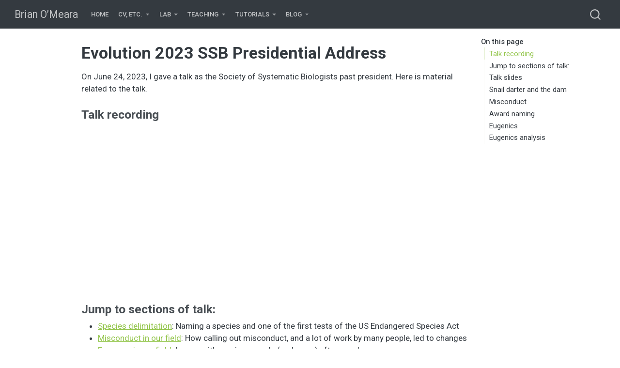

--- FILE ---
content_type: text/html; charset=utf-8
request_url: https://brianomeara.info/evol2023.html
body_size: 12123
content:
<!DOCTYPE html>
<html xmlns="http://www.w3.org/1999/xhtml" lang="en" xml:lang="en"><head>

<meta charset="utf-8">
<meta name="generator" content="quarto-1.6.40">

<meta name="viewport" content="width=device-width, initial-scale=1.0, user-scalable=yes">


<title>Evolution 2023 SSB Presidential Address – Brian O’Meara</title>
<style>
code{white-space: pre-wrap;}
span.smallcaps{font-variant: small-caps;}
div.columns{display: flex; gap: min(4vw, 1.5em);}
div.column{flex: auto; overflow-x: auto;}
div.hanging-indent{margin-left: 1.5em; text-indent: -1.5em;}
ul.task-list{list-style: none;}
ul.task-list li input[type="checkbox"] {
  width: 0.8em;
  margin: 0 0.8em 0.2em -1em; /* quarto-specific, see https://github.com/quarto-dev/quarto-cli/issues/4556 */ 
  vertical-align: middle;
}
</style>


<script src="site_libs/quarto-nav/quarto-nav.js"></script>
<script src="site_libs/quarto-nav/headroom.min.js"></script>
<script src="site_libs/clipboard/clipboard.min.js"></script>
<script src="site_libs/quarto-search/autocomplete.umd.js"></script>
<script src="site_libs/quarto-search/fuse.min.js"></script>
<script src="site_libs/quarto-search/quarto-search.js"></script>
<meta name="quarto:offset" content="./">
<link href="./logo.png" rel="icon" type="image/png">
<script src="site_libs/quarto-html/quarto.js"></script>
<script src="site_libs/quarto-html/popper.min.js"></script>
<script src="site_libs/quarto-html/tippy.umd.min.js"></script>
<script src="site_libs/quarto-html/anchor.min.js"></script>
<link href="site_libs/quarto-html/tippy.css" rel="stylesheet">
<link href="site_libs/quarto-html/quarto-syntax-highlighting-549806ee2085284f45b00abea8c6df48.css" rel="stylesheet" id="quarto-text-highlighting-styles">
<script src="site_libs/bootstrap/bootstrap.min.js"></script>
<link href="site_libs/bootstrap/bootstrap-icons.css" rel="stylesheet">
<link href="site_libs/bootstrap/bootstrap-7ad6542725e80d1433b1f8ee26c2a1fc.min.css" rel="stylesheet" append-hash="true" id="quarto-bootstrap" data-mode="light">
<script id="quarto-search-options" type="application/json">{
  "location": "navbar",
  "copy-button": false,
  "collapse-after": 3,
  "panel-placement": "end",
  "type": "overlay",
  "limit": 50,
  "keyboard-shortcut": [
    "f",
    "/",
    "s"
  ],
  "show-item-context": false,
  "language": {
    "search-no-results-text": "No results",
    "search-matching-documents-text": "matching documents",
    "search-copy-link-title": "Copy link to search",
    "search-hide-matches-text": "Hide additional matches",
    "search-more-match-text": "more match in this document",
    "search-more-matches-text": "more matches in this document",
    "search-clear-button-title": "Clear",
    "search-text-placeholder": "",
    "search-detached-cancel-button-title": "Cancel",
    "search-submit-button-title": "Submit",
    "search-label": "Search"
  }
}</script>
<script async="" src="https://www.googletagmanager.com/gtag/js?id=G-RVCXWEM7GH"></script>

<script type="text/javascript">

window.dataLayer = window.dataLayer || [];
function gtag(){dataLayer.push(arguments);}
gtag('js', new Date());
gtag('config', 'G-RVCXWEM7GH', { 'anonymize_ip': true});
</script>


</head>

<body class="nav-fixed">

<div id="quarto-search-results"></div>
  <header id="quarto-header" class="headroom fixed-top">
    <nav class="navbar navbar-expand-lg " data-bs-theme="dark">
      <div class="navbar-container container-fluid">
      <div class="navbar-brand-container mx-auto">
    <a class="navbar-brand" href="./index.html">
    <span class="navbar-title">Brian O’Meara</span>
    </a>
  </div>
            <div id="quarto-search" class="" title="Search"></div>
          <button class="navbar-toggler" type="button" data-bs-toggle="collapse" data-bs-target="#navbarCollapse" aria-controls="navbarCollapse" role="menu" aria-expanded="false" aria-label="Toggle navigation" onclick="if (window.quartoToggleHeadroom) { window.quartoToggleHeadroom(); }">
  <span class="navbar-toggler-icon"></span>
</button>
          <div class="collapse navbar-collapse" id="navbarCollapse">
            <ul class="navbar-nav navbar-nav-scroll me-auto">
  <li class="nav-item">
    <a class="nav-link" href="./index.html"> 
<span class="menu-text">Home</span></a>
  </li>  
  <li class="nav-item dropdown ">
    <a class="nav-link dropdown-toggle" href="#" id="nav-menu-cv-etc." role="link" data-bs-toggle="dropdown" aria-expanded="false">
 <span class="menu-text">CV, etc.</span>
    </a>
    <ul class="dropdown-menu" aria-labelledby="nav-menu-cv-etc.">    
        <li>
    <a class="dropdown-item" href="./cv.html">
 <span class="dropdown-text">CV</span></a>
  </li>  
        <li>
    <a class="dropdown-item" href="./calendar.html">
 <span class="dropdown-text">Calendar</span></a>
  </li>  
        <li>
    <a class="dropdown-item" href="./feedback.html">
 <span class="dropdown-text">Feedback</span></a>
  </li>  
        <li>
    <a class="dropdown-item" href="./useful.html">
 <span class="dropdown-text">Useful links</span></a>
  </li>  
        <li>
    <a class="dropdown-item" href="./tenure.html">
 <span class="dropdown-text">Materials for promotion to associate (and tenure)</span></a>
  </li>  
        <li>
    <a class="dropdown-item" href="./promotion.html">
 <span class="dropdown-text">Materials for promotion to full</span></a>
  </li>  
        <li>
    <a class="dropdown-item" href="./SSB.html">
 <span class="dropdown-text">Candidacy for SSB president</span></a>
  </li>  
        <li>
    <a class="dropdown-item" href="./evol2023.html">
 <span class="dropdown-text">SSB Presidential Address 2023</span></a>
  </li>  
    </ul>
  </li>
  <li class="nav-item dropdown ">
    <a class="nav-link dropdown-toggle" href="#" id="nav-menu-lab" role="link" data-bs-toggle="dropdown" aria-expanded="false">
 <span class="menu-text">Lab</span>
    </a>
    <ul class="dropdown-menu" aria-labelledby="nav-menu-lab">    
        <li>
    <a class="dropdown-item" href="./personnel.html">
 <span class="dropdown-text">People</span></a>
  </li>  
        <li>
    <a class="dropdown-item" href="./guidelines.html">
 <span class="dropdown-text">Guidelines &amp; Recommendations</span></a>
  </li>  
        <li>
    <a class="dropdown-item" href="./location.html">
 <span class="dropdown-text">Location/Contact</span></a>
  </li>  
        <li>
    <a class="dropdown-item" href="./opportunities.html">
 <span class="dropdown-text">Opportunities</span></a>
  </li>  
        <li>
    <a class="dropdown-item" href="./learningobjectives.html">
 <span class="dropdown-text">Learning objectives</span></a>
  </li>  
        <li>
    <a class="dropdown-item" href="./better-letter.html">
 <span class="dropdown-text">BetterLetter</span></a>
  </li>  
        <li>
    <a class="dropdown-item" href="./shouldyougotogradschool.html">
 <span class="dropdown-text">Should you go to grad school to be a professor?</span></a>
  </li>  
        <li>
    <a class="dropdown-item" href="./tenure.html">
 <span class="dropdown-text">Materials for promotion to associate (and tenure)</span></a>
  </li>  
        <li>
    <a class="dropdown-item" href="./promotion.html">
 <span class="dropdown-text">Materials for promotion to full</span></a>
  </li>  
        <li>
    <a class="dropdown-item" href="./general.html">
 <span class="dropdown-text">Info for general public</span></a>
  </li>  
        <li>
    <a class="dropdown-item" href="./covid.html">
 <span class="dropdown-text">COVID</span></a>
  </li>  
        <li>
    <a class="dropdown-item" href="./schedule.html">
 <span class="dropdown-text">EEB scheduling</span></a>
  </li>  
    </ul>
  </li>
  <li class="nav-item dropdown ">
    <a class="nav-link dropdown-toggle" href="#" id="nav-menu-teaching" role="link" data-bs-toggle="dropdown" aria-expanded="false">
 <span class="menu-text">Teaching</span>
    </a>
    <ul class="dropdown-menu" aria-labelledby="nav-menu-teaching">    
        <li>
    <a class="dropdown-item" href="./teaching.html">
 <span class="dropdown-text">Teaching overall</span></a>
  </li>  
        <li>
    <a class="dropdown-item" href="./eeb464.html">
 <span class="dropdown-text">Macroevolution (EEB464)</span></a>
  </li>  
        <li>
    <a class="dropdown-item" href="https://phylometh.info/">
 <span class="dropdown-text">Phylogenetic Methods</span></a>
  </li>  
    </ul>
  </li>
  <li class="nav-item dropdown ">
    <a class="nav-link dropdown-toggle" href="#" id="nav-menu-tutorials" role="link" data-bs-toggle="dropdown" aria-expanded="false">
 <span class="menu-text">Tutorials</span>
    </a>
    <ul class="dropdown-menu" aria-labelledby="nav-menu-tutorials">    
        <li>
    <a class="dropdown-item" href="./aic.html">
 <span class="dropdown-text">AIC</span></a>
  </li>  
        <li>
    <a class="dropdown-item" href="./phylogenetics.html">
 <span class="dropdown-text">Phylogenetics</span></a>
  </li>  
    </ul>
  </li>
  <li class="nav-item dropdown ">
    <a class="nav-link dropdown-toggle" href="#" id="nav-menu-blog" role="link" data-bs-toggle="dropdown" aria-expanded="false">
 <span class="menu-text">Blog</span>
    </a>
    <ul class="dropdown-menu" aria-labelledby="nav-menu-blog">    
        <li>
    <a class="dropdown-item" href="./blog.html">
 <span class="dropdown-text">Blog</span></a>
  </li>  
        <li>
    <a class="dropdown-item" href="./blog.xml">
 <span class="dropdown-text">RSS feed</span></a>
  </li>  
    </ul>
  </li>
</ul>
          </div> <!-- /navcollapse -->
            <div class="quarto-navbar-tools">
</div>
      </div> <!-- /container-fluid -->
    </nav>
</header>
<!-- content -->
<div id="quarto-content" class="quarto-container page-columns page-rows-contents page-layout-article page-navbar">
<!-- sidebar -->
<!-- margin-sidebar -->
    <div id="quarto-margin-sidebar" class="sidebar margin-sidebar">
        <nav id="TOC" role="doc-toc" class="toc-active">
    <h2 id="toc-title">On this page</h2>
   
  <ul>
  <li><a href="#talk-recording" id="toc-talk-recording" class="nav-link active" data-scroll-target="#talk-recording">Talk recording</a></li>
  <li><a href="#jump-to-sections-of-talk" id="toc-jump-to-sections-of-talk" class="nav-link" data-scroll-target="#jump-to-sections-of-talk">Jump to sections of talk:</a></li>
  <li><a href="#talk-slides" id="toc-talk-slides" class="nav-link" data-scroll-target="#talk-slides">Talk slides</a></li>
  <li><a href="#snail-darter-and-the-dam" id="toc-snail-darter-and-the-dam" class="nav-link" data-scroll-target="#snail-darter-and-the-dam">Snail darter and the dam</a></li>
  <li><a href="#misconduct" id="toc-misconduct" class="nav-link" data-scroll-target="#misconduct">Misconduct</a></li>
  <li><a href="#award-naming" id="toc-award-naming" class="nav-link" data-scroll-target="#award-naming">Award naming</a></li>
  <li><a href="#eugenics" id="toc-eugenics" class="nav-link" data-scroll-target="#eugenics">Eugenics</a></li>
  <li><a href="#eugenics-analysis" id="toc-eugenics-analysis" class="nav-link" data-scroll-target="#eugenics-analysis">Eugenics analysis</a></li>
  </ul>
</nav>
    </div>
<!-- main -->
<main class="content" id="quarto-document-content">

<header id="title-block-header" class="quarto-title-block default">
<div class="quarto-title">
<h1 class="title">Evolution 2023 SSB Presidential Address</h1>
</div>



<div class="quarto-title-meta">

    
  
    
  </div>
  


</header>


<p>On June 24, 2023, I gave a talk as the Society of Systematic Biologists past president. Here is material related to the talk.</p>
<section id="talk-recording" class="level3">
<h3 class="anchored" data-anchor-id="talk-recording">Talk recording</h3>
<iframe width="560" height="315" src="https://www.youtube.com/embed/2lbfjtOVntA?start=533" title="YouTube video player" frameborder="0" allow="accelerometer; autoplay; clipboard-write; encrypted-media; gyroscope; picture-in-picture; web-share" allowfullscreen="">
</iframe>
</section>
<section id="jump-to-sections-of-talk" class="level3">
<h3 class="anchored" data-anchor-id="jump-to-sections-of-talk">Jump to sections of talk:</h3>
<ul>
<li><a href="https://youtu.be/2lbfjtOVntA?si=m5AJqdKN8qpSfOcv&amp;t=578">Species delimitation</a>: Naming a species and one of the first tests of the US Endangered Species Act</li>
<li><a href="https://youtu.be/2lbfjtOVntA?si=TFu8H-1W_kFiQ0Hl&amp;t=1000">Misconduct in our field</a>: How calling out misconduct, and a lot of work by many people, led to changes</li>
<li><a href="https://youtu.be/2lbfjtOVntA?si=cubXiMqz0qWFTn5g&amp;t=1883">Eponyms in our field</a>: Issues with naming awards (and more) after people</li>
<li><a href="https://youtu.be/2lbfjtOVntA?si=fe1U_V8XokdHO1Zl&amp;t=2253">Eugenics and our past and current role in it</a>: How our field has been involved in eugenics and how long it has persisted after its supposed end</li>
</ul>
</section>
<section id="talk-slides" class="level3">
<h3 class="anchored" data-anchor-id="talk-slides">Talk slides</h3>
<p>Feel free to use these for social media.</p>
<p><a href="2023_SSB_Presidential_Address.pdf">PDF</a></p>
<p><img src="2023_SSB_Presidential_Address.gif" class="img-fluid" alt="All the slides as a gif"></p>
</section>
<section id="snail-darter-and-the-dam" class="level3">
<h3 class="anchored" data-anchor-id="snail-darter-and-the-dam">Snail darter and the dam</h3>
<ul>
<li><a href="https://www.npr.org/2022/10/04/1126825745/snail-darter-endangered-species-list">Overview, including the recovery</a></li>
<li><a href="https://yalebooks.yale.edu/book/9780300209419/the-snail-darter-and-the-dam/"><strong><em>The Snail Darter and the Dam</em></strong></a> by Zygmunt Plater, the assistant law professor who brought the case and argued it, successfully, before the US Supreme Court. He was also on the petition to delist the recovered species</li>
<li><a href="https://www.knoxnews.com/obituaries/kns058203">David Etnier obituary</a> from May, 2023</li>
<li><a href="https://ia800205.us.archive.org/4/items/biostor-82093/biostor-82093.pdf">Etnier, D.A. (1976) “<strong><em>Percina (Imostoma) tanasi</em></strong>, A new percid fish from the Little Tennessee River, Tennessee.” Proceedings of the Biological Society of Washington, 88(44) 469-488</a></li>
<li><a href="https://www.tva.com/about-tva/our-history/built-for-the-people/telling-the-story-of-tellico-it-s-complicated">Modern TVA description of the Tellico Dam</a></li>
<li><a href="https://www.oyez.org/cases/1977/76-1701">Tennessee Valley Authority vs Hill Supreme Court Case</a>: includes links to lots of material, including recordings of oral arguments</li>
</ul>
</section>
<section id="misconduct" class="level3">
<h3 class="anchored" data-anchor-id="misconduct">Misconduct</h3>
<ul>
<li>Proposed code of ethics: <a href="https://www.evolutioncodeofethics.org/">evolutioncodeofethics.org</a></li>
<li><a href="https://www.evolutionmeetings.org/safe-evolution.html">Safe Evolution</a>
<ul>
<li><a href="https://www.evolutionmeetings.org/policies.html">Policy overview</a></li>
<li><a href="https://www.evolutionmeetings.org/uploads/4/8/8/0/48804503/reporting.pdf">Detailed reporting procedures</a> (PDF)</li>
<li>Safety officer (for Evolution 2023): Kerrell Dunsmore, evolutionsafetyofficer@gmail.com, 480-609-3999</li>
<li>Transparency reports: <a href="https://www.evolutionmeetings.org/uploads/4/8/8/0/48804503/transparency_report.pdf">2017-8</a>, <a href="https://www.evolutionmeetings.org/uploads/4/8/8/0/48804503/transparency_report__2019.pdf">2019</a>, 2020 no meeting, <a href="https://www.evolutionmeetings.org/uploads/4/8/8/0/48804503/code_of_conduct_evolution_2021_transparency_report.pdf">2021</a>, <a href="https://www.evolutionmeetings.org/uploads/4/8/8/0/48804503/transparency_report_2022.pdf">2022</a></li>
<li><a href="https://www.evolutionsociety.org/news/display/2019/4/16/new-program-for-the-evolution-meetings-evo-allies/">Evo Allies program</a></li>
</ul></li>
<li><a href="https://figshare.com/articles/poster/Unwelcome_behaviors_at_the_Evolution_meetings_Survey_results/8311595">Poster</a> with survey results on experiences in the field and at the meeting</li>
<li><a href="https://doi.org/10.1371/journal.pone.0102172">Clancy, KBH; RG Nelson; JN Rutherford; K Hinde. (2014) “Survey of Academic Field Experiences (SAFE): Trainees Report Harassment and Assault.” PLOS ONE</a></li>
<li><a href="https://academic-sexual-misconduct-database.org/">Academic Sexual Misconduct Database</a> started by <a href="https://geocognitionresearchlaboratory.com/personnel-in-the-grl/julie-libarkin/">Julie Libarkin</a></li>
<li><a href="https://andrealcase.weebly.com/">Andrea Case</a>, long term chair of the Tri-Societies Code of Conduct Committee. Recently inducted as an <a href="https://msutoday.msu.edu/news/2023/msu-researchers-honored-achievements-science-society">AAAS fellow</a></li>
<li><a href="https://societiesconsortium.com/">Societies Consortium</a> group, a network of scientific societies working for reducing harassment and bias</li>
<li>NSF (US National Science Foundation, a major source of science research funding)
<ul>
<li><a href="https://www.nsf.gov/pubs/2023/nsf23071/nsf23071.pdf">Safe and Inclusive working environment requirements FAQ</a></li>
<li><a href="https://www.nsf.gov/od/oecr/term_and_condition.jsp">Notification requirement for findings of sexual harassment, other forms of harassment, or sexual assault</a> (includes a bit of data on reporting over the past few years)</li>
</ul></li>
<li><a href="https://www.nationalacademies.org/our-work/sexual-harassment-in-academia">National Academies report on sexual harassment</a></li>
</ul>
</section>
<section id="award-naming" class="level3">
<h3 class="anchored" data-anchor-id="award-naming">Award naming</h3>
<section id="changes-and-attempted-changes" class="level4">
<h4 class="anchored" data-anchor-id="changes-and-attempted-changes">Changes and attempted changes</h4>
<ul>
<li><a href="https://www.systbio.org/award-naming.html">SSB proposed amendment to rename Mayr Award</a></li>
<li><a href="https://www.systbio.org/award-naming-discussion.html">SSB follow up given discussion</a></li>
<li><a href="https://www.evolutionsociety.org/news/display/2020/6/12/renaming-the-r-a-fisher-prize/">SSE statement on renaming the Fisher Prize</a></li>
<li><a href="https://amnat.org/announcements/named-awards.html">ASN statement on renaming all named awards</a></li>
<li><a href="http://www.ichthyologyandherpetology.org/blog/2020/6/29/motion-to-change-the-name-of-the-asih-journal">Vote on changing <em>Copeia</em> to <em>Ichthyology &amp; Herpetology</em></a></li>
<li><a href="https://www.entsoc.org/entomological-society-america-renames-student-quiz-competition">Linnean Games retitled to Entomology Games</a></li>
</ul>
</section>
<section id="further-reading-on-naming" class="level4">
<h4 class="anchored" data-anchor-id="further-reading-on-naming">Further reading on naming</h4>
<ul>
<li><a href="https://doi.org/10.1080/09518398.2020.1735559">Bazner, K.J., J. Vaid, and C.A. Stanley. 2020. “Who is meritorious? Gendered and racialized discourse in named award descriptions in professional societies of higher education” Journal of Qualitative Studies in Education 34(2): 108-124</a></li>
<li><a href="https://doi.org/10.1080/09518398.2020.1735559">Pourret, O., P. Anand, S. Arndt, P. Bots, A. Dosseto, Z. Li, J.M. Carbonne, J. Middleton, B. Ngwenya, and A. J.V. Riches. 2021. “Diversity, equity, and inclusion: Tackling underrepresentation and recognition of talents in geochemistry and cosmochemistry” Geochimica et Cosmochimica Acta. 310: 363-371.</a></li>
<li><a href="https://doi.org/10.1038/s41559-023-02022-y">Guedes, P., F. Alves-Martins, J.M. Arribas, S. Chatterjee, A.M.C. Santos, A. Lewin, L. Bako, P.W. Webala, R.A. Correia, R. Rocha &amp; R.J. Ladle. 2023. “Eponyms have no place in 21st-century biological nomenclature.” Nature Ecology &amp; Evolution</a></li>
<li><a href="https://doi.org/10.1002/tax.12598">Smith, G.F. and E. Figueiredo. 2021. “‘Rhodes-’ must fall: Some of the consequences of colonialism for botany and plant nomenclature”. Taxon 71(1): 1-5</a></li>
<li><a href="https://academic.oup.com/ae/article-pdf/56/3/132/18751595/ae56-0132.pdf">Berenbaum, M. 2010. “ICE Breakers.” American Entomologist 56(3): 132-133 &amp; 185</a></li>
<li>Ogbunu, C.B. 2022. “Ghosts of Science Past Still Haunt Us. We Can Put Them to Rest.” <a href="https://race.undark.org/articles/ghosts-of-science-past-still-haunt-us-we-can-put-them-to-rest" class="uri">https://race.undark.org/articles/ghosts-of-science-past-still-haunt-us-we-can-put-them-to-rest</a>.</li>
</ul>
</section>
</section>
<section id="eugenics" class="level3">
<h3 class="anchored" data-anchor-id="eugenics">Eugenics</h3>
<ul>
<li>Timnit Gebru <a href="https://www.youtube.com/watch?v=P7XT4TWLzJw&amp;ab_channel=NicolasPapernot">talk</a> on modern eugenics and <a href="https://www.linkedin.com/posts/timnit-gebru-7b3b407_effective-altruism-has-a-hostile-culture-activity-7029238726010552320-sYdU/?originalSubdomain=re">post</a> about this and effective altruism.</li>
<li>Sterilization of <a href="https://time.com/5737080/native-american-sterilization-history/">Native Americans</a></li>
<li>Sterilization of California inmates <a href="https://revealnews.org/article/female-prison-inmates-sterilized-illegally-california-audit-confirms/">without informed consent</a></li>
<li>Reduced sentences for <a href="https://www.washingtonpost.com/news/morning-mix/wp/2017/11/21/tenn-judge-reprimanded-for-offering-reduced-jail-time-in-exchange-for-sterilization/">inmates opting to be sterilized in Tennessee</a></li>
<li>Videos of talks in the 2023 SSE Presidential Symposium:
<ul>
<li>Brian Donovan – <a href="https://www.youtube.com/watch?v=fogrREQxAX4&amp;list=PLnl_pi1g6UveUBQ63SaajGgRfEHsHkz7c&amp;index=2&amp;t=0s">Genetics Education Needs to Move Beyond Mendel to Combat White Supremacy</a></li>
<li>Joanne Woiak – <a href="https://www.youtube.com/watch?v=fogrREQxAX4&amp;list=PLnl_pi1g6UveUBQ63SaajGgRfEHsHkz7c&amp;index=2&amp;t=1818s">History of Eugenics and Disability</a></li>
<li>Graham Coop – <a href="https://www.youtube.com/watch?v=fogrREQxAX4&amp;list=PLnl_pi1g6UveUBQ63SaajGgRfEHsHkz7c&amp;index=2&amp;t=3670s">Describing Human Genetic Variation</a></li>
<li>Jed Carlson – <a href="https://www.youtube.com/watch?v=fogrREQxAX4&amp;list=PLnl_pi1g6UveUBQ63SaajGgRfEHsHkz7c&amp;index=2&amp;t=5490s">Combating the Weaponization of Science</a></li>
</ul></li>
<li><strong><em>Control</em></strong> by Adam Rutherford: <a href="https://wwnorton.com/books/9781324035602" class="uri">https://wwnorton.com/books/9781324035602</a></li>
<li><a href="https://www.science.org/doi/10.1126/science.abm4415">Rutherford, A. 2021. “A cautionary history of eugenics.” Science. 373: 6562</a></li>
<li><a href="https://doi.org/10.1016/s0168-9525(01)02551-3">Mazumdar, P.M.H. 2002. “‘Reform’ eugenics and the decline of Mendelism.” Trends in Genetics 18(1): 48-52</a></li>
<li><a href="https://www.jstor.org/stable/301835">Allan, G.E. 1986. “The Eugenics Records Office at Cold Spring Harbor, 1910-1940: An Essay in Institutional History.” Osiris 2: 225-264.</a></li>
<li><a href="https://www.ncbi.nlm.nih.gov/pmc/articles/PMC1716299/">Muller, H.J. 1950. “Our Load of Mutations.” The American Journal of Human Genetics 2(2): 111-176</a></li>
<li><a href="http://www.nasonline.org/publications/biographical-memoirs/memoir-pdfs/davenport-charles.pdf">Riddle, O. 1946. “Biographical Memoir of Charles Benedict Davenport.” National Academy of Sciences Biographical Memoirs</a></li>
<li><a href="https://doi.org/10.1038/s41437-020-00394-6">Bodmer, W., R. A. Bailey, B. Charlesworth, A. Eyre-Walker, V. Farewell, A. Mead, S. Senn. 2021. “The outstanding scientist, R.A. Fisher: his views on eugenics and race.” Heredity 126:565–576</a></li>
<li><strong><em>The Genetical Theory of Natural Selection</em></strong> by R.A. Fisher, 1930. <a href="https://www.biodiversitylibrary.org/bibliography/27468" class="uri">https://www.biodiversitylibrary.org/bibliography/27468</a></li>
<li><a href="https://collections.nlm.nih.gov/catalog/nlm:nlmuid-101584582X183-doc">Mayr, E. 1971. Letter to Francis Crick</a></li>
<li><a href="https://www.jstor.org/stable/1724745">Hardin, G. 1968. “The Tragedy of the Commons.” Science 162(3859): 1243-1248</a>.</li>
<li><a href="https://www.jstor.org/stable/2172875">Presser, H.B. 1969. “The Role of Sterilization in Controlling Puerto Rican Fertility.” Population Studies 23(3): 343-361</a></li>
<li><a href="https://www.oyez.org/cases/1900-1940/274us200">Buck Vs Bell, 1927</a></li>
</ul>
</section>
<section id="eugenics-analysis" class="level3">
<h3 class="anchored" data-anchor-id="eugenics-analysis">Eugenics analysis</h3>
<p><a href="https://github.com/bomeara/EugenicsPublicationAnalysis" class="uri">https://github.com/bomeara/EugenicsPublicationAnalysis</a>. Note that as I’m not sure about licensing for downloaded Web of Science data, it starts one step after the actual run process, after all the downloaded files have been aggregated. See the readme for more. It uses R and <code>targets</code> for a workflow.</p>
<p><img src="network.gif" class="img-fluid" alt="Coauthorship network over time"></p>
<p><img src="waffle_grid.gif" class="img-fluid" alt="Authors publishing in both journals"></p>


</section>

</main> <!-- /main -->
<script id="quarto-html-after-body" type="application/javascript">
window.document.addEventListener("DOMContentLoaded", function (event) {
  const toggleBodyColorMode = (bsSheetEl) => {
    const mode = bsSheetEl.getAttribute("data-mode");
    const bodyEl = window.document.querySelector("body");
    if (mode === "dark") {
      bodyEl.classList.add("quarto-dark");
      bodyEl.classList.remove("quarto-light");
    } else {
      bodyEl.classList.add("quarto-light");
      bodyEl.classList.remove("quarto-dark");
    }
  }
  const toggleBodyColorPrimary = () => {
    const bsSheetEl = window.document.querySelector("link#quarto-bootstrap");
    if (bsSheetEl) {
      toggleBodyColorMode(bsSheetEl);
    }
  }
  toggleBodyColorPrimary();  
  const icon = "";
  const anchorJS = new window.AnchorJS();
  anchorJS.options = {
    placement: 'right',
    icon: icon
  };
  anchorJS.add('.anchored');
  const isCodeAnnotation = (el) => {
    for (const clz of el.classList) {
      if (clz.startsWith('code-annotation-')) {                     
        return true;
      }
    }
    return false;
  }
  const onCopySuccess = function(e) {
    // button target
    const button = e.trigger;
    // don't keep focus
    button.blur();
    // flash "checked"
    button.classList.add('code-copy-button-checked');
    var currentTitle = button.getAttribute("title");
    button.setAttribute("title", "Copied!");
    let tooltip;
    if (window.bootstrap) {
      button.setAttribute("data-bs-toggle", "tooltip");
      button.setAttribute("data-bs-placement", "left");
      button.setAttribute("data-bs-title", "Copied!");
      tooltip = new bootstrap.Tooltip(button, 
        { trigger: "manual", 
          customClass: "code-copy-button-tooltip",
          offset: [0, -8]});
      tooltip.show();    
    }
    setTimeout(function() {
      if (tooltip) {
        tooltip.hide();
        button.removeAttribute("data-bs-title");
        button.removeAttribute("data-bs-toggle");
        button.removeAttribute("data-bs-placement");
      }
      button.setAttribute("title", currentTitle);
      button.classList.remove('code-copy-button-checked');
    }, 1000);
    // clear code selection
    e.clearSelection();
  }
  const getTextToCopy = function(trigger) {
      const codeEl = trigger.previousElementSibling.cloneNode(true);
      for (const childEl of codeEl.children) {
        if (isCodeAnnotation(childEl)) {
          childEl.remove();
        }
      }
      return codeEl.innerText;
  }
  const clipboard = new window.ClipboardJS('.code-copy-button:not([data-in-quarto-modal])', {
    text: getTextToCopy
  });
  clipboard.on('success', onCopySuccess);
  if (window.document.getElementById('quarto-embedded-source-code-modal')) {
    const clipboardModal = new window.ClipboardJS('.code-copy-button[data-in-quarto-modal]', {
      text: getTextToCopy,
      container: window.document.getElementById('quarto-embedded-source-code-modal')
    });
    clipboardModal.on('success', onCopySuccess);
  }
    var localhostRegex = new RegExp(/^(?:http|https):\/\/localhost\:?[0-9]*\//);
    var mailtoRegex = new RegExp(/^mailto:/);
      var filterRegex = new RegExp("https:\/\/brianomeara\.info");
    var isInternal = (href) => {
        return filterRegex.test(href) || localhostRegex.test(href) || mailtoRegex.test(href);
    }
    // Inspect non-navigation links and adorn them if external
 	var links = window.document.querySelectorAll('a[href]:not(.nav-link):not(.navbar-brand):not(.toc-action):not(.sidebar-link):not(.sidebar-item-toggle):not(.pagination-link):not(.no-external):not([aria-hidden]):not(.dropdown-item):not(.quarto-navigation-tool):not(.about-link)');
    for (var i=0; i<links.length; i++) {
      const link = links[i];
      if (!isInternal(link.href)) {
        // undo the damage that might have been done by quarto-nav.js in the case of
        // links that we want to consider external
        if (link.dataset.originalHref !== undefined) {
          link.href = link.dataset.originalHref;
        }
      }
    }
  function tippyHover(el, contentFn, onTriggerFn, onUntriggerFn) {
    const config = {
      allowHTML: true,
      maxWidth: 500,
      delay: 100,
      arrow: false,
      appendTo: function(el) {
          return el.parentElement;
      },
      interactive: true,
      interactiveBorder: 10,
      theme: 'quarto',
      placement: 'bottom-start',
    };
    if (contentFn) {
      config.content = contentFn;
    }
    if (onTriggerFn) {
      config.onTrigger = onTriggerFn;
    }
    if (onUntriggerFn) {
      config.onUntrigger = onUntriggerFn;
    }
    window.tippy(el, config); 
  }
  const noterefs = window.document.querySelectorAll('a[role="doc-noteref"]');
  for (var i=0; i<noterefs.length; i++) {
    const ref = noterefs[i];
    tippyHover(ref, function() {
      // use id or data attribute instead here
      let href = ref.getAttribute('data-footnote-href') || ref.getAttribute('href');
      try { href = new URL(href).hash; } catch {}
      const id = href.replace(/^#\/?/, "");
      const note = window.document.getElementById(id);
      if (note) {
        return note.innerHTML;
      } else {
        return "";
      }
    });
  }
  const xrefs = window.document.querySelectorAll('a.quarto-xref');
  const processXRef = (id, note) => {
    // Strip column container classes
    const stripColumnClz = (el) => {
      el.classList.remove("page-full", "page-columns");
      if (el.children) {
        for (const child of el.children) {
          stripColumnClz(child);
        }
      }
    }
    stripColumnClz(note)
    if (id === null || id.startsWith('sec-')) {
      // Special case sections, only their first couple elements
      const container = document.createElement("div");
      if (note.children && note.children.length > 2) {
        container.appendChild(note.children[0].cloneNode(true));
        for (let i = 1; i < note.children.length; i++) {
          const child = note.children[i];
          if (child.tagName === "P" && child.innerText === "") {
            continue;
          } else {
            container.appendChild(child.cloneNode(true));
            break;
          }
        }
        if (window.Quarto?.typesetMath) {
          window.Quarto.typesetMath(container);
        }
        return container.innerHTML
      } else {
        if (window.Quarto?.typesetMath) {
          window.Quarto.typesetMath(note);
        }
        return note.innerHTML;
      }
    } else {
      // Remove any anchor links if they are present
      const anchorLink = note.querySelector('a.anchorjs-link');
      if (anchorLink) {
        anchorLink.remove();
      }
      if (window.Quarto?.typesetMath) {
        window.Quarto.typesetMath(note);
      }
      if (note.classList.contains("callout")) {
        return note.outerHTML;
      } else {
        return note.innerHTML;
      }
    }
  }
  for (var i=0; i<xrefs.length; i++) {
    const xref = xrefs[i];
    tippyHover(xref, undefined, function(instance) {
      instance.disable();
      let url = xref.getAttribute('href');
      let hash = undefined; 
      if (url.startsWith('#')) {
        hash = url;
      } else {
        try { hash = new URL(url).hash; } catch {}
      }
      if (hash) {
        const id = hash.replace(/^#\/?/, "");
        const note = window.document.getElementById(id);
        if (note !== null) {
          try {
            const html = processXRef(id, note.cloneNode(true));
            instance.setContent(html);
          } finally {
            instance.enable();
            instance.show();
          }
        } else {
          // See if we can fetch this
          fetch(url.split('#')[0])
          .then(res => res.text())
          .then(html => {
            const parser = new DOMParser();
            const htmlDoc = parser.parseFromString(html, "text/html");
            const note = htmlDoc.getElementById(id);
            if (note !== null) {
              const html = processXRef(id, note);
              instance.setContent(html);
            } 
          }).finally(() => {
            instance.enable();
            instance.show();
          });
        }
      } else {
        // See if we can fetch a full url (with no hash to target)
        // This is a special case and we should probably do some content thinning / targeting
        fetch(url)
        .then(res => res.text())
        .then(html => {
          const parser = new DOMParser();
          const htmlDoc = parser.parseFromString(html, "text/html");
          const note = htmlDoc.querySelector('main.content');
          if (note !== null) {
            // This should only happen for chapter cross references
            // (since there is no id in the URL)
            // remove the first header
            if (note.children.length > 0 && note.children[0].tagName === "HEADER") {
              note.children[0].remove();
            }
            const html = processXRef(null, note);
            instance.setContent(html);
          } 
        }).finally(() => {
          instance.enable();
          instance.show();
        });
      }
    }, function(instance) {
    });
  }
      let selectedAnnoteEl;
      const selectorForAnnotation = ( cell, annotation) => {
        let cellAttr = 'data-code-cell="' + cell + '"';
        let lineAttr = 'data-code-annotation="' +  annotation + '"';
        const selector = 'span[' + cellAttr + '][' + lineAttr + ']';
        return selector;
      }
      const selectCodeLines = (annoteEl) => {
        const doc = window.document;
        const targetCell = annoteEl.getAttribute("data-target-cell");
        const targetAnnotation = annoteEl.getAttribute("data-target-annotation");
        const annoteSpan = window.document.querySelector(selectorForAnnotation(targetCell, targetAnnotation));
        const lines = annoteSpan.getAttribute("data-code-lines").split(",");
        const lineIds = lines.map((line) => {
          return targetCell + "-" + line;
        })
        let top = null;
        let height = null;
        let parent = null;
        if (lineIds.length > 0) {
            //compute the position of the single el (top and bottom and make a div)
            const el = window.document.getElementById(lineIds[0]);
            top = el.offsetTop;
            height = el.offsetHeight;
            parent = el.parentElement.parentElement;
          if (lineIds.length > 1) {
            const lastEl = window.document.getElementById(lineIds[lineIds.length - 1]);
            const bottom = lastEl.offsetTop + lastEl.offsetHeight;
            height = bottom - top;
          }
          if (top !== null && height !== null && parent !== null) {
            // cook up a div (if necessary) and position it 
            let div = window.document.getElementById("code-annotation-line-highlight");
            if (div === null) {
              div = window.document.createElement("div");
              div.setAttribute("id", "code-annotation-line-highlight");
              div.style.position = 'absolute';
              parent.appendChild(div);
            }
            div.style.top = top - 2 + "px";
            div.style.height = height + 4 + "px";
            div.style.left = 0;
            let gutterDiv = window.document.getElementById("code-annotation-line-highlight-gutter");
            if (gutterDiv === null) {
              gutterDiv = window.document.createElement("div");
              gutterDiv.setAttribute("id", "code-annotation-line-highlight-gutter");
              gutterDiv.style.position = 'absolute';
              const codeCell = window.document.getElementById(targetCell);
              const gutter = codeCell.querySelector('.code-annotation-gutter');
              gutter.appendChild(gutterDiv);
            }
            gutterDiv.style.top = top - 2 + "px";
            gutterDiv.style.height = height + 4 + "px";
          }
          selectedAnnoteEl = annoteEl;
        }
      };
      const unselectCodeLines = () => {
        const elementsIds = ["code-annotation-line-highlight", "code-annotation-line-highlight-gutter"];
        elementsIds.forEach((elId) => {
          const div = window.document.getElementById(elId);
          if (div) {
            div.remove();
          }
        });
        selectedAnnoteEl = undefined;
      };
        // Handle positioning of the toggle
    window.addEventListener(
      "resize",
      throttle(() => {
        elRect = undefined;
        if (selectedAnnoteEl) {
          selectCodeLines(selectedAnnoteEl);
        }
      }, 10)
    );
    function throttle(fn, ms) {
    let throttle = false;
    let timer;
      return (...args) => {
        if(!throttle) { // first call gets through
            fn.apply(this, args);
            throttle = true;
        } else { // all the others get throttled
            if(timer) clearTimeout(timer); // cancel #2
            timer = setTimeout(() => {
              fn.apply(this, args);
              timer = throttle = false;
            }, ms);
        }
      };
    }
      // Attach click handler to the DT
      const annoteDls = window.document.querySelectorAll('dt[data-target-cell]');
      for (const annoteDlNode of annoteDls) {
        annoteDlNode.addEventListener('click', (event) => {
          const clickedEl = event.target;
          if (clickedEl !== selectedAnnoteEl) {
            unselectCodeLines();
            const activeEl = window.document.querySelector('dt[data-target-cell].code-annotation-active');
            if (activeEl) {
              activeEl.classList.remove('code-annotation-active');
            }
            selectCodeLines(clickedEl);
            clickedEl.classList.add('code-annotation-active');
          } else {
            // Unselect the line
            unselectCodeLines();
            clickedEl.classList.remove('code-annotation-active');
          }
        });
      }
  const findCites = (el) => {
    const parentEl = el.parentElement;
    if (parentEl) {
      const cites = parentEl.dataset.cites;
      if (cites) {
        return {
          el,
          cites: cites.split(' ')
        };
      } else {
        return findCites(el.parentElement)
      }
    } else {
      return undefined;
    }
  };
  var bibliorefs = window.document.querySelectorAll('a[role="doc-biblioref"]');
  for (var i=0; i<bibliorefs.length; i++) {
    const ref = bibliorefs[i];
    const citeInfo = findCites(ref);
    if (citeInfo) {
      tippyHover(citeInfo.el, function() {
        var popup = window.document.createElement('div');
        citeInfo.cites.forEach(function(cite) {
          var citeDiv = window.document.createElement('div');
          citeDiv.classList.add('hanging-indent');
          citeDiv.classList.add('csl-entry');
          var biblioDiv = window.document.getElementById('ref-' + cite);
          if (biblioDiv) {
            citeDiv.innerHTML = biblioDiv.innerHTML;
          }
          popup.appendChild(citeDiv);
        });
        return popup.innerHTML;
      });
    }
  }
});
</script>
</div> <!-- /content -->




</body></html>